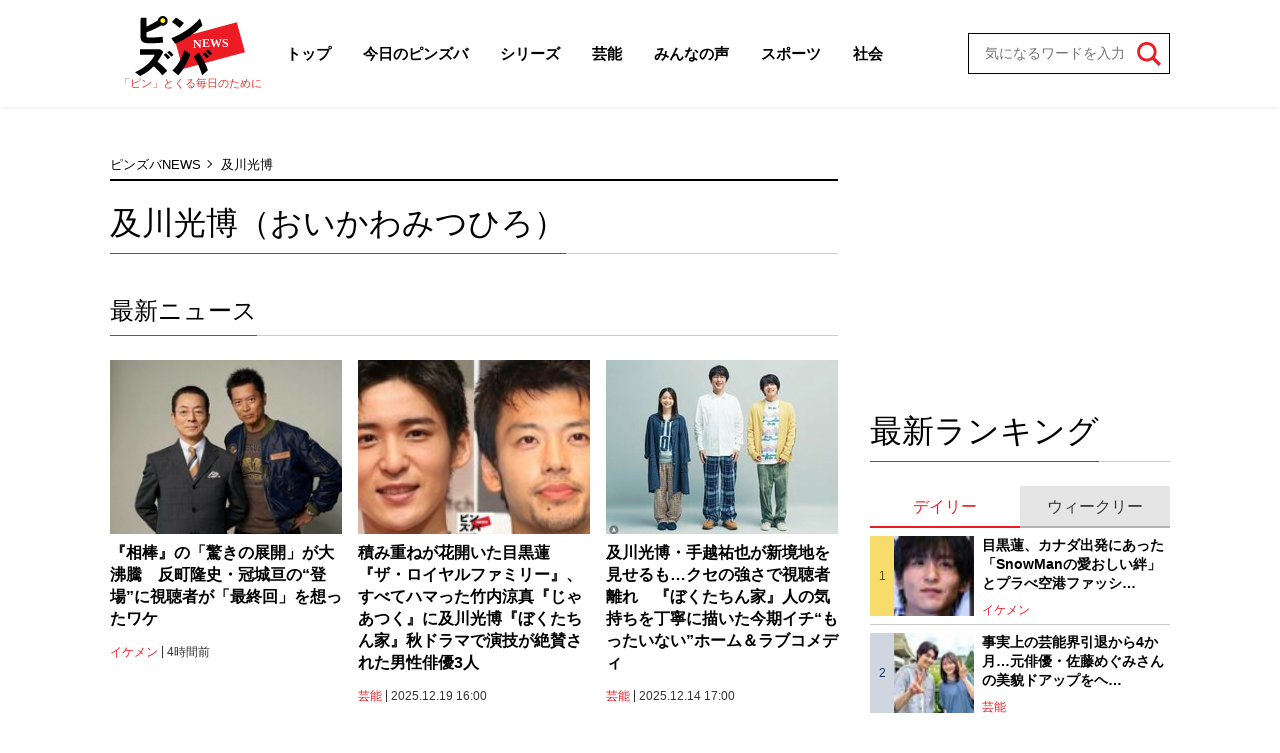

--- FILE ---
content_type: text/html; charset=utf-8
request_url: https://pinzuba.news/list/tag/%E5%8F%8A%E5%B7%9D%E5%85%89%E5%8D%9A
body_size: 10504
content:
<!DOCTYPE html>
<html lang="ja">
<head>
<meta charset="utf-8">
<meta http-equiv="X-UA-Compatible" content="IE=edge">
<title>及川光博｜ピンズバNEWS</title>
<meta name="description" content="及川光博｜「知りたい心」に応えるニュースを配信。オリジナルな切り口でのエンタメ、動画、トレンド情報を鮮やかに、フレッシュに伝えます。">
<meta property="article:publisher" content="">
<meta name="robots" content="max-image-preview:large">
<meta name="theme-color" content="#ED1C24">
<meta name="cXenseParse:ftb-main-genre" content="">
<meta name="cXenseParse:pageclass" content="frontpage">
<meta property="og:locale" content="ja_JP">
<meta property="og:site_name" content="ピンズバNEWS">
<meta property="og:url" content="https://pinzuba.news/list/tag/%E5%8F%8A%E5%B7%9D%E5%85%89%E5%8D%9A">
<meta property="og:type" content="website">
<meta property="og:title" content="及川光博｜ピンズバNEWS">
<meta property="og:image" content="https://pinzuba.news/common/images/icons/ogp-1200x630.png">
<meta property="og:description" content="及川光博｜「知りたい心」に応えるニュースを配信。オリジナルな切り口でのエンタメ、動画、トレンド情報を鮮やかに、フレッシュに伝えます。">
<meta name="twitter:card" content="summary_large_image">
<meta name="twitter:site" content="@pinzubanews">
<meta name="twitter:domain" content="pinzuba.news"><link rel="shortcut icon" type="image/vnd.microsoft.icon" href="https://pinzuba.ismcdn.jp/favicon.ico">
<link rel="apple-touch-icon" href="https://pinzuba.ismcdn.jp/common/images/icons/apple-touch-icon.png">
<link rel="preload" as="image" href="https://pinzuba.ismcdn.jp/common/images/pinzuba-news/logo.svg?rd=202512231228">
<link rel="stylesheet" href="https://pinzuba.ismcdn.jp/resources/pinzuba-news/css/pc/list.css?rd=202512231228">
<link rel="manifest" href="/manifest.json?rd=202512231228">
<link rel="canonical" href="https://pinzuba.news/list/tag/%E5%8F%8A%E5%B7%9D%E5%85%89%E5%8D%9A">
<link rel="preconnect" href="https://pinzuba.ismcdn.jp" crossorigin>
<link rel="preconnect" href="https://code.jquery.com" crossorigin>
<link rel="preconnect" href="https://www.google-analytics.com" crossorigin>
<link rel="preconnect" href="https://www.googletagmanager.com" crossorigin>
<script src="https://pinzuba.ismcdn.jp/common/js/lib/lozad.js?rd=202512231228" defer></script>
<script src="https://pinzuba.ismcdn.jp/common/js/lib/ofi.js?rd=202512231228" defer></script>
<script src="https://pinzuba.ismcdn.jp/resources/pinzuba-news/js/pc/list.js?rd=202512231228" defer></script><script>
dataLayer = [{
  distributor: "MediaWeaver",
  lastPage: "",
  articleID: "",
  pubDate: "",
  media: "ピンズバNEWS",
  mainGenre: "",
  series: "",
  articleType: "一覧"
}];
</script>
<!-- Google Tag Manager -->
<script>(function(w,d,s,l,i){w[l]=w[l]||[];w[l].push({'gtm.start':
new Date().getTime(),event:'gtm.js'});var f=d.getElementsByTagName(s)[0],
j=d.createElement(s),dl=l!='dataLayer'?'&l='+l:'';j.async=true;j.src=
'https://www.googletagmanager.com/gtm.js?id='+i+dl;f.parentNode.insertBefore(j,f);
})(window,document,'script','dataLayer','GTM-MWCZDNP');</script>
<!-- End Google Tag Manager -->
<script async src="//micro.rubiconproject.com/prebid/dynamic/12162.js"></script>
<script async src="https://securepubads.g.doubleclick.net/tag/js/gpt.js"></script>
<script>
  var pbjs = pbjs || {};
  pbjs.que = pbjs.que || [];
  var failSafeTimeout = 5000;
  window.googletag = window.googletag || {cmd: []};
  googletag.cmd.push(function() {
    googletag.defineSlot('/21694577035/pinzuba/pinzuba_pc_1strect', [[1, 1], [300, 250], 'fluid', [300, 600]], 'div-gpt-ad-pinzuba_pc_1strect').addService(googletag.pubads());
googletag.defineSlot('/21694577035/pinzuba/pinzuba_pc_2ndrect', ['fluid', [300, 600], [300, 250], [1, 1]], 'div-gpt-ad-pinzuba_pc_2ndrect').addService(googletag.pubads());
googletag.defineSlot('/21694577035/pinzuba/pinzuba_pc_ydn_rec', [300, 250], 'div-gpt-ad-1705460854069-0').addService(googletag.pubads());

    googletag.pubads().setTargeting("adparam","production");
    googletag.pubads().setTargeting("adsense", "on");
    googletag.pubads().setTargeting("site","pinzuba");
    googletag.pubads().disableInitialLoad();
    googletag.pubads().enableSingleRequest();
    googletag.pubads().collapseEmptyDivs();
    googletag.enableServices();
    pbjs.que.push(function() {
      pbjs.rp.requestBids({
        callback: sendAdServerRequest
      });
    });
  });
</script>
<script>
  pbjs.adserverRequestSent = false;
  var sendAdServerRequest = function() {
    googletag.cmd.push(function() {
      if (pbjs.adserverRequestSent) {
        return;
      }
      pbjs.adserverRequestSent = true;
      googletag.pubads().refresh();
    });
  };

  setTimeout(function() {
    sendAdServerRequest();
  }, failSafeTimeout);
</script>
<script async src="https://pagead2.googlesyndication.com/pagead/js/adsbygoogle.js?client=ca-pub-3622193293525466" crossorigin="anonymous" data-overlays="bottom"></script>
<script type="application/ld+json">
[{"@context":"http://schema.org","@type":"WebSite","name":"ピンズバNEWS","alternateName":"ピンズバNEWS","url":"https://pinzuba.news","sameAs":["https://twitter.com/pinzubanews"],"potentialAction":{"@type":"SearchAction","target":"https://pinzuba.news/list/search?fulltext={fulltext}","query-input":"required name=fulltext"}},{"@context":"http://schema.org","@type":"SiteNavigationElement","url":["/"]},{"@context":"http://schema.org","@type":"BreadcrumbList","itemListElement":[{"@type":"ListItem","position":1,"item":{"@id":"https://pinzuba.news","name":"ピンズバNEWS"}},{"@type":"ListItem","position":2,"item":{"@id":"https://pinzuba.news/list/tag/%E5%8F%8A%E5%B7%9D%E5%85%89%E5%8D%9A","name":"及川光博"}}]}]
</script>
</head>
<body>
<!-- Google Tag Manager (noscript) -->
<noscript><iframe src="https://www.googletagmanager.com/ns.html?id=GTM-MWCZDNP"
height="0" width="0" style="display:none;visibility:hidden"></iframe></noscript>
<!-- End Google Tag Manager (noscript) --><div class="l-wrap">
<header class="g-header">
  <div class="l-inner l-lg-flex l-lg-items-center l-lg-justify-between">
    <div class="g-header-logo">
      <a href="/" class="g-header-logo__link">
        <img src="https://pinzuba.ismcdn.jp/common/images/pinzuba-news/logo.svg" width="110" height="60" class="" alt="ピンズバNEWS">
      </a>
      <span class="g-header-logo__catch">「ピン」とくる毎日のために</span>
    </div>
    <nav class="g-header-menu-wrap">
      <ol class="g-header-menu l-lg-flex l-lg-items-center">
        <li class="g-header-menu__item">
          <a class="g-header-menu__link" href="/">トップ</a>
        </li>
        <li class="g-header-menu__item">
          <a class="g-header-menu__link" href="/list/genre/todayspinzuba">今日のピンズバ</a>
        </li>
        <li class="g-header-menu__item">
          <a class="g-header-menu__link" href="/list/category/serial">シリーズ</a>
        </li>
        <li class="g-header-menu__item">
          <a class="g-header-menu__link" href="/list/genre/showbiz">芸能</a>
          <ol class="g-header-sub-menu">
              <li class="g-header-sub-menu__item"><a class="g-header-sub-menu__link" href="/list/genre/showbiz/%E5%A5%B3%E5%AD%90%E3%82%A2%E3%83%8A">女子アナ</a></li>
              <li class="g-header-sub-menu__item"><a class="g-header-sub-menu__link" href="/list/genre/showbiz/%E3%83%86%E3%83%AC%E3%83%93%EF%BC%86%E3%83%A9%E3%82%B8%E3%82%AA">テレビ＆ラジオ</a></li>
              <li class="g-header-sub-menu__item"><a class="g-header-sub-menu__link" href="/list/genre/showbiz/%E3%83%86%E3%83%AC%E3%83%93%E3%83%89%E3%83%A9%E3%83%9E">テレビドラマ</a></li>
              <li class="g-header-sub-menu__item"><a class="g-header-sub-menu__link" href="/list/genre/showbiz/%E3%81%8A%E7%AC%91%E3%81%84">お笑い</a></li>
              <li class="g-header-sub-menu__item"><a class="g-header-sub-menu__link" href="/list/genre/showbiz/%E5%A5%B3%E5%84%AA">女優</a></li>
              <li class="g-header-sub-menu__item"><a class="g-header-sub-menu__link" href="/list/genre/showbiz/%E5%A5%B3%E6%80%A7%E3%82%A2%E3%82%A4%E3%83%89%E3%83%AB">女性アイドル</a></li>
              <li class="g-header-sub-menu__item"><a class="g-header-sub-menu__link" href="/list/genre/showbiz/%E3%82%A2%E3%83%BC%E3%83%86%E3%82%A3%E3%82%B9%E3%83%88">アーティスト</a></li>
              <li class="g-header-sub-menu__item"><a class="g-header-sub-menu__link" href="/list/genre/showbiz/%E3%82%A8%E3%83%B3%E3%82%BF%E3%83%A1">エンタメ</a></li>
              <li class="g-header-sub-menu__item"><a class="g-header-sub-menu__link" href="/list/genre/showbiz/%E9%9F%93%E6%B5%81%E3%83%BBK-POP">韓流・K-POP</a></li>
          </ol>
        </li>
        <li class="g-header-menu__item">
          <a class="g-header-menu__link" href="/list/genre/questionnaire">みんなの声</a>
        </li>
        <li class="g-header-menu__item">
          <a class="g-header-menu__link" href="/list/genre/sports">スポーツ</a>
          <ol class="g-header-sub-menu">
            <li class="g-header-sub-menu__item"><a class="g-header-sub-menu__link" href="/list/genre/sports/%E9%87%8E%E7%90%83">野球</a></li>
            <li class="g-header-sub-menu__item"><a class="g-header-sub-menu__link" href="/list/genre/sports/%E3%83%95%E3%82%A3%E3%82%AE%E3%83%A5%E3%82%A2%E3%82%B9%E3%82%B1%E3%83%BC%E3%83%88">フィギュアスケート</a></li>
            <li class="g-header-sub-menu__item"><a class="g-header-sub-menu__link" href="/list/genre/sports/%E7%9B%B8%E6%92%B2">相撲</a></li>
            <li class="g-header-sub-menu__item"><a class="g-header-sub-menu__link" href="/list/genre/sports/%E3%82%B5%E3%83%83%E3%82%AB%E3%83%BC">サッカー</a></li>
            <li class="g-header-sub-menu__item"><a class="g-header-sub-menu__link" href="/list/genre/sports/%E3%81%9D%E3%81%AE%E4%BB%96%E3%82%B9%E3%83%9D%E3%83%BC%E3%83%84">その他スポーツ</a></li>
          </ol>
        </li>
        <li class="g-header-menu__item">
          <a class="g-header-menu__link" href="/list/genre/society">社会</a>
          <ol class="g-header-sub-menu">
            <li class="g-header-sub-menu__item"><a class="g-header-sub-menu__link" href="/list/genre/society/%E6%94%BF%E6%B2%BB%E3%83%BB%E7%B5%8C%E6%B8%88">政治・経済</a></li>
            <li class="g-header-sub-menu__item"><a class="g-header-sub-menu__link" href="/list/genre/society/%E4%BA%8B%E4%BB%B6">事件</a></li>
            <li class="g-header-sub-menu__item"><a class="g-header-sub-menu__link" href="/list/genre/society/%E5%9B%BD%E9%9A%9B%E3%83%BB%E5%A4%96%E4%BA%A4">国際・外交</a></li>
          </ol>
        </li>
      </ol>
    </nav>
    <div class="g-header-search">
      <form class="g-header-search__form" action="/list/search" method="get">
        <input type="search" name="fulltext" required="" placeholder="気になるワードを入力">
        <button type="submit"></button>
      </form>
    </div>
  </div>
</header>  <div class="l-container">
    <main class="l-main">
<div class="m-breadcrumb">
  <ul class="m-breadcrumb__list">
    <li class="m-breadcrumb__item">
      <a href="/" class="m-breadcrumb__link">ピンズバNEWS</a>
    </li>
    <li class="m-breadcrumb__item">
      <span class="m-breadcrumb__current">及川光博</span>
    </li>
  </ul>
</div>
      <section class="l-block l-sm-mb-10 l-sm-px-3">
  <div class="c-headline">
  <h1 class="c-headline__txt --ta-center ">及川光博（おいかわみつひろ）</h1>
  
</div>

  <section class="l-lg-mt-10">
    <div class="c-headline">
  <h2 class="c-headline__txt --ta-center u-lg-fs-24">最新ニュース</h2>
  
</div>

    <div class="m-article-list">
      <article class="m-article-list-item --col3">
  <a href="/articles/-/13932" class="m-article-list-item__figure">
    <img src="[data-uri]" data-src="https://pinzuba.ismcdn.jp/mwimgs/9/2/232w/img_92f70cf9aab72ccfe441bae685427ec7211673.jpg" data-srcset="https://pinzuba.ismcdn.jp/mwimgs/9/2/232w/img_92f70cf9aab72ccfe441bae685427ec7211673.jpg 1x,https://pinzuba.ismcdn.jp/mwimgs/9/2/464w/img_92f70cf9aab72ccfe441bae685427ec7211673.jpg 2x" width="232" height="162" class=" lazy" alt="『相棒』の「驚きの展開」が大沸騰　反町隆史・冠城亘の“登場”に視聴者が「最終回」を想ったワケ">
  </a>
  <div class="m-article-list-item__body">
    <a href="/articles/-/13932" class="m-article-list-item__ttl">『相棒』の「驚きの展開」が大沸騰　反町隆史・冠城亘の“登場”に視聴者が「最終回」を想ったワケ</a>
    <div class="c-article-info l-lg-mt-4">
  <div class="c-article-info__inner">
  <a href="/list/genre/handsome" class="c-article-info__item --genre">イケメン</a>
  <div class="c-article-info__item"><time class="date" datetime="2026-01-22T11:34">4時間前</time></div>
  </div>
  
</div>

  </div>
</article>

      <article class="m-article-list-item --col3">
  <a href="/articles/-/13515" class="m-article-list-item__figure">
    <img src="[data-uri]" data-src="https://pinzuba.ismcdn.jp/mwimgs/b/8/232w/img_b839b69ae88dec645a953687d71869c3190036.jpg" data-srcset="https://pinzuba.ismcdn.jp/mwimgs/b/8/232w/img_b839b69ae88dec645a953687d71869c3190036.jpg 1x,https://pinzuba.ismcdn.jp/mwimgs/b/8/464w/img_b839b69ae88dec645a953687d71869c3190036.jpg 2x" width="232" height="130" class=" lazy" alt="積み重ねが花開いた目黒蓮『ザ・ロイヤルファミリー』、すべてハマった竹内涼真『じゃあつく』に及川光博『ぼくたちん家』秋ドラマで演技が絶賛された男性俳優3人">
  </a>
  <div class="m-article-list-item__body">
    <a href="/articles/-/13515" class="m-article-list-item__ttl">積み重ねが花開いた目黒蓮『ザ・ロイヤルファミリー』、すべてハマった竹内涼真『じゃあつく』に及川光博『ぼくたちん家』秋ドラマで演技が絶賛された男性俳優3人</a>
    <div class="c-article-info l-lg-mt-4">
  <div class="c-article-info__inner">
  <a href="/list/genre/showbiz" class="c-article-info__item --genre">芸能</a>
  <div class="c-article-info__item"><time class="date" datetime="2025-12-19T16:00">2025.12.19 16:00</time></div>
  </div>
  
</div>

  </div>
</article>

      <article class="m-article-list-item --col3">
  <a href="/articles/-/13432" class="m-article-list-item__figure">
    <img src="[data-uri]" data-src="https://pinzuba.ismcdn.jp/mwimgs/5/0/232w/img_50737b2c74ef26ed78b599add20fc65c92586.jpg" data-srcset="https://pinzuba.ismcdn.jp/mwimgs/5/0/232w/img_50737b2c74ef26ed78b599add20fc65c92586.jpg 1x,https://pinzuba.ismcdn.jp/mwimgs/5/0/464w/img_50737b2c74ef26ed78b599add20fc65c92586.jpg 2x" width="232" height="180" class=" lazy" alt="及川光博・手越祐也が新境地を見せるも…クセの強さで視聴者離れ　『ぼくたちん家』人の気持ちを丁寧に描いた今期イチ“もったいない”ホーム＆ラブコメディ">
  </a>
  <div class="m-article-list-item__body">
    <a href="/articles/-/13432" class="m-article-list-item__ttl">及川光博・手越祐也が新境地を見せるも…クセの強さで視聴者離れ　『ぼくたちん家』人の気持ちを丁寧に描いた今期イチ“もったいない”ホーム＆ラブコメディ</a>
    <div class="c-article-info l-lg-mt-4">
  <div class="c-article-info__inner">
  <a href="/list/genre/showbiz" class="c-article-info__item --genre">芸能</a>
  <div class="c-article-info__item"><time class="date" datetime="2025-12-14T17:00">2025.12.14 17:00</time></div>
  </div>
  
</div>

  </div>
</article>

      <article class="m-article-list-item --col3">
  <a href="/articles/-/13103" class="m-article-list-item__figure">
    <img src="[data-uri]" data-src="https://pinzuba.ismcdn.jp/mwimgs/5/4/232w/img_542f8124b98665dbce18d09a4c24245c185332.jpg" data-srcset="https://pinzuba.ismcdn.jp/mwimgs/5/4/232w/img_542f8124b98665dbce18d09a4c24245c185332.jpg 1x,https://pinzuba.ismcdn.jp/mwimgs/5/4/464w/img_542f8124b98665dbce18d09a4c24245c185332.jpg 2x" width="232" height="174" class=" lazy" alt="「期待外れだった秋ドラマ」ランキング、大泉洋『ちょっとだけエスパー』より「テンポも展開も微妙」なのは【第4位以下】">
  </a>
  <div class="m-article-list-item__body">
    <a href="/articles/-/13103" class="m-article-list-item__ttl">「期待外れだった秋ドラマ」ランキング、大泉洋『ちょっとだけエスパー』より「テンポも展開も微妙」なのは【第4位以下】</a>
    <div class="c-article-info l-lg-mt-4">
  <div class="c-article-info__inner">
  <a href="/list/genre/handsome" class="c-article-info__item --genre">イケメン</a>
  <div class="c-article-info__item"><time class="date" datetime="2025-11-25T12:00">2025.11.25 12:00</time></div>
  </div>
  
</div>

  </div>
</article>

      <article class="m-article-list-item --col3">
  <a href="/articles/-/12907" class="m-article-list-item__figure">
    <img src="[data-uri]" data-src="https://pinzuba.ismcdn.jp/mwimgs/2/c/232w/img_2c1c64c7f88d7c6ee675c91c708e4f45202788.jpg" data-srcset="https://pinzuba.ismcdn.jp/mwimgs/2/c/232w/img_2c1c64c7f88d7c6ee675c91c708e4f45202788.jpg 1x,https://pinzuba.ismcdn.jp/mwimgs/2/c/464w/img_2c1c64c7f88d7c6ee675c91c708e4f45202788.jpg 2x" width="232" height="173" class=" lazy" alt="及川光博『ぼくたちん家』は“今期イチ見ないともったいないドラマ”　若干15歳・白鳥玉季の天才的演技と神脚本が織りなす愛に溢れた世界">
  </a>
  <div class="m-article-list-item__body">
    <a href="/articles/-/12907" class="m-article-list-item__ttl">及川光博『ぼくたちん家』は“今期イチ見ないともったいないドラマ”　若干15歳・白鳥玉季の天才的演技と神脚本が織りなす愛に溢れた世界</a>
    <div class="c-article-info l-lg-mt-4">
  <div class="c-article-info__inner">
  <a href="/list/genre/showbiz" class="c-article-info__item --genre">芸能</a>
  <div class="c-article-info__item"><time class="date" datetime="2025-11-09T16:30">2025.11.09 16:30</time></div>
  </div>
  
</div>

  </div>
</article>

      <article class="m-article-list-item --col3">
  <a href="/articles/-/12737" class="m-article-list-item__figure">
    <img src="[data-uri]" data-src="https://pinzuba.ismcdn.jp/mwimgs/7/2/232w/img_726d7db7f2eaf37642475662ba32f406283381.jpg" data-srcset="https://pinzuba.ismcdn.jp/mwimgs/7/2/232w/img_726d7db7f2eaf37642475662ba32f406283381.jpg 1x,https://pinzuba.ismcdn.jp/mwimgs/7/2/464w/img_726d7db7f2eaf37642475662ba32f406283381.jpg 2x" width="232" height="177" class=" lazy" alt="手越祐也の抜擢は大成功 『ぼくたちん家』新境地の及川光晴と天才・白鳥玉季を支えるチャラ封印の絶妙演技…じわじわくる奇妙なホーム＆ラブコメディ">
  </a>
  <div class="m-article-list-item__body">
    <a href="/articles/-/12737" class="m-article-list-item__ttl">手越祐也の抜擢は大成功 『ぼくたちん家』新境地の及川光晴と天才・白鳥玉季を支えるチャラ封印の絶妙演技…じわじわくる奇妙なホーム＆ラブコメディ</a>
    <div class="c-article-info l-lg-mt-4">
  <div class="c-article-info__inner">
  <a href="/list/genre/showbiz" class="c-article-info__item --genre">芸能</a>
  <div class="c-article-info__item"><time class="date" datetime="2025-10-26T16:30">2025.10.26 16:30</time></div>
  </div>
  
</div>

  </div>
</article>

      <article class="m-article-list-item --col3">
  <a href="/articles/-/12547" class="m-article-list-item__figure">
    <img src="[data-uri]" data-src="https://pinzuba.ismcdn.jp/mwimgs/7/2/232w/img_726d7db7f2eaf37642475662ba32f406283381.jpg" data-srcset="https://pinzuba.ismcdn.jp/mwimgs/7/2/232w/img_726d7db7f2eaf37642475662ba32f406283381.jpg 1x,https://pinzuba.ismcdn.jp/mwimgs/7/2/464w/img_726d7db7f2eaf37642475662ba32f406283381.jpg 2x" width="232" height="177" class=" lazy" alt="「イケメンはどこの誰!?」手越祐也、激変の黒髪新ドラマビジュが大沸騰　日テレジャックの“今秋の主役感”">
  </a>
  <div class="m-article-list-item__body">
    <a href="/articles/-/12547" class="m-article-list-item__ttl">「イケメンはどこの誰!?」手越祐也、激変の黒髪新ドラマビジュが大沸騰　日テレジャックの“今秋の主役感”</a>
    <div class="c-article-info l-lg-mt-4">
  <div class="c-article-info__inner">
  <a href="/list/genre/showbiz" class="c-article-info__item --genre">芸能</a>
  <div class="c-article-info__item"><time class="date" datetime="2025-10-09T11:36">2025.10.09 11:36</time></div>
  </div>
  
</div>

  </div>
</article>

      <article class="m-article-list-item --col3">
  <a href="/articles/-/12487" class="m-article-list-item__figure">
    <img src="[data-uri]" data-src="https://pinzuba.ismcdn.jp/mwimgs/d/3/232w/img_d3609712e4eb786b29999eea4115586a2472741.jpg" data-srcset="https://pinzuba.ismcdn.jp/mwimgs/d/3/232w/img_d3609712e4eb786b29999eea4115586a2472741.jpg 1x,https://pinzuba.ismcdn.jp/mwimgs/d/3/464w/img_d3609712e4eb786b29999eea4115586a2472741.jpg 2x" width="232" height="174" class=" lazy" alt="手越祐也、日テレ猛プッシュで二宮和也とも共演へ “ジャニーズ界の失敗王子”イジり…ニノテゴ化学反応への期待">
  </a>
  <div class="m-article-list-item__body">
    <a href="/articles/-/12487" class="m-article-list-item__ttl">手越祐也、日テレ猛プッシュで二宮和也とも共演へ “ジャニーズ界の失敗王子”イジり…ニノテゴ化学反応への期待</a>
    <div class="c-article-info l-lg-mt-4">
  <div class="c-article-info__inner">
  <a href="/list/genre/handsome" class="c-article-info__item --genre">イケメン</a>
  <div class="c-article-info__item"><time class="date" datetime="2025-10-06T11:50">2025.10.06 11:50</time></div>
  </div>
  
</div>

  </div>
</article>

      <article class="m-article-list-item --col3">
  <a href="/articles/-/12265" class="m-article-list-item__figure">
    <img src="[data-uri]" data-src="https://pinzuba.ismcdn.jp/mwimgs/7/2/232w/img_726d7db7f2eaf37642475662ba32f406283381.jpg" data-srcset="https://pinzuba.ismcdn.jp/mwimgs/7/2/232w/img_726d7db7f2eaf37642475662ba32f406283381.jpg 1x,https://pinzuba.ismcdn.jp/mwimgs/7/2/464w/img_726d7db7f2eaf37642475662ba32f406283381.jpg 2x" width="232" height="177" class=" lazy" alt="手越祐也「令和の視聴率男」が『世界陸上』の裏で叩き出した凄い数字　『ラヴィット』にも参戦…争奪戦か">
  </a>
  <div class="m-article-list-item__body">
    <a href="/articles/-/12265" class="m-article-list-item__ttl">手越祐也「令和の視聴率男」が『世界陸上』の裏で叩き出した凄い数字　『ラヴィット』にも参戦…争奪戦か</a>
    <div class="c-article-info l-lg-mt-4">
  <div class="c-article-info__inner">
  <a href="/list/genre/showbiz" class="c-article-info__item --genre">芸能</a>
  <div class="c-article-info__item"><time class="date" datetime="2025-09-18T06:57">2025.09.18 06:57</time></div>
  </div>
  
</div>

  </div>
</article>

      <article class="m-article-list-item --col3">
  <a href="/articles/-/12152" class="m-article-list-item__figure">
    <img src="[data-uri]" data-src="https://pinzuba.ismcdn.jp/mwimgs/7/2/232w/img_726d7db7f2eaf37642475662ba32f406283381.jpg" data-srcset="https://pinzuba.ismcdn.jp/mwimgs/7/2/232w/img_726d7db7f2eaf37642475662ba32f406283381.jpg 1x,https://pinzuba.ismcdn.jp/mwimgs/7/2/464w/img_726d7db7f2eaf37642475662ba32f406283381.jpg 2x" width="232" height="177" class=" lazy" alt="「こんな感じだった？」手越祐也、最新TVのルックスに心配の声も　連ドラ・イッテQ・ライブ…馬車馬多忙の日々">
  </a>
  <div class="m-article-list-item__body">
    <a href="/articles/-/12152" class="m-article-list-item__ttl">「こんな感じだった？」手越祐也、最新TVのルックスに心配の声も　連ドラ・イッテQ・ライブ…馬車馬多忙の日々</a>
    <div class="c-article-info l-lg-mt-4">
  <div class="c-article-info__inner">
  <a href="/list/genre/handsome" class="c-article-info__item --genre">イケメン</a>
  <div class="c-article-info__item"><time class="date" datetime="2025-09-09T11:31">2025.09.09 11:31</time></div>
  </div>
  
</div>

  </div>
</article>

      <article class="m-article-list-item --col3">
  <a href="/articles/-/11886" class="m-article-list-item__figure">
    <img src="[data-uri]" data-src="https://pinzuba.ismcdn.jp/mwimgs/a/b/232w/img_abe65d8b92cbbc8097333fa78bc0c16b483312.jpg" data-srcset="https://pinzuba.ismcdn.jp/mwimgs/a/b/232w/img_abe65d8b92cbbc8097333fa78bc0c16b483312.jpg 1x,https://pinzuba.ismcdn.jp/mwimgs/a/b/464w/img_abe65d8b92cbbc8097333fa78bc0c16b483312.jpg 2x" width="232" height="154" class=" lazy" alt="「俳優・音楽の“二刀流”で活躍芸能人」ランキング、菅田将暉を抑えた“朝ドラ好演”ボーカル【トップ3】">
  </a>
  <div class="m-article-list-item__body">
    <a href="/articles/-/11886" class="m-article-list-item__ttl">「俳優・音楽の“二刀流”で活躍芸能人」ランキング、菅田将暉を抑えた“朝ドラ好演”ボーカル【トップ3】</a>
    <div class="c-article-info l-lg-mt-4">
  <div class="c-article-info__inner">
  <a href="/list/genre/handsome" class="c-article-info__item --genre">イケメン</a>
  <div class="c-article-info__item"><time class="date" datetime="2025-08-19T08:30">2025.08.19 08:30</time></div>
  </div>
  
</div>

  </div>
</article>

      <article class="m-article-list-item --col3">
  <a href="/articles/-/11885" class="m-article-list-item__figure">
    <img src="[data-uri]" data-src="https://pinzuba.ismcdn.jp/mwimgs/7/2/232w/img_726d7db7f2eaf37642475662ba32f406283381.jpg" data-srcset="https://pinzuba.ismcdn.jp/mwimgs/7/2/232w/img_726d7db7f2eaf37642475662ba32f406283381.jpg 1x,https://pinzuba.ismcdn.jp/mwimgs/7/2/464w/img_726d7db7f2eaf37642475662ba32f406283381.jpg 2x" width="232" height="177" class=" lazy" alt="手越祐也が今秋の日テレ日曜日の命運を握る…視聴率キングが「及川光博ドラマ」＆『イッテQ』牽引か">
  </a>
  <div class="m-article-list-item__body">
    <a href="/articles/-/11885" class="m-article-list-item__ttl">手越祐也が今秋の日テレ日曜日の命運を握る…視聴率キングが「及川光博ドラマ」＆『イッテQ』牽引か</a>
    <div class="c-article-info l-lg-mt-4">
  <div class="c-article-info__inner">
  <a href="/list/genre/handsome" class="c-article-info__item --genre">イケメン</a>
  <div class="c-article-info__item"><time class="date" datetime="2025-08-16T11:00">2025.08.16 11:00</time></div>
  </div>
  
</div>

  </div>
</article>

    </div>
<ol class="m-pagination">
  <li class="m-pagination__item is-active"><a href="/list/tag/%E5%8F%8A%E5%B7%9D%E5%85%89%E5%8D%9A" class="m-pagination__link">1</a></li>
      <li class="m-pagination__item"><a href="/list/tag/%E5%8F%8A%E5%B7%9D%E5%85%89%E5%8D%9A?page=2" class="m-pagination__link">2</a></li>
  <li class="m-pagination__item"><a href="/list/tag/%E5%8F%8A%E5%B7%9D%E5%85%89%E5%8D%9A?page=3" class="m-pagination__link">3</a></li>
  <li class="m-pagination__item --next">
    <a href="/list/tag/%E5%8F%8A%E5%B7%9D%E5%85%89%E5%8D%9A?page=2" class="m-pagination__link">
      <img src="[data-uri]" data-src="https://pinzuba.ismcdn.jp/common/images/pinzuba-news/icon_arrow.svg" width="10" height="10" class=" lazy" alt="及川光博の2ページへ">
    </a>
  </li>
</ol>
  </section>
</section>


    </main>
    <aside class="l-sub">
<div class="m-ad">
<!-- /21694577035/pinzuba/pinzuba_pc_1strect -->
<div id='div-gpt-ad-pinzuba_pc_1strect' style='min-width: 300px; min-height: 250px;'>
  <script>
    googletag.cmd.push(function() { googletag.display('div-gpt-ad-pinzuba_pc_1strect'); });
  </script>
</div>
</div>
<div class="l-sub-block">
  <div class="sub-ranking l-lg-mb-10 l-sm-mb-10 l-sm-px-3">
    <div class="c-headline">
  <h2 class="c-headline__txt --ta-center ">最新ランキング</h2>
  
</div>

    <div class="sub-ranking-btn-wrap">
      <input class="sub-ranking-btn__input" type="radio" name="ranking" id="ranking1" checked="">
      <input class="sub-ranking-btn__input" type="radio" name="ranking" id="ranking2">
      <div class="sub-ranking-btn">
        <div class="sub-ranking-btn__item"><label for="ranking1" class="sub-ranking-btn__label">デイリー</label></div>
        <div class="sub-ranking-btn__item"><label for="ranking2" class="sub-ranking-btn__label">ウィークリー</label></div>
      </div>
      <div class="sub-ranking-list-wrap">
        <div class="sub-ranking-list --daily">
          <article class="sub-ranking-list-item">
            <a href="/articles/-/13919" class="sub-ranking-list-item__figure">
              <img src="[data-uri]" data-src="https://pinzuba.ismcdn.jp/mwimgs/f/9/80w/img_f90dbce4a31e55503d8f3acc4e412649199996.jpg" data-srcset="https://pinzuba.ismcdn.jp/mwimgs/f/9/80w/img_f90dbce4a31e55503d8f3acc4e412649199996.jpg 1x,https://pinzuba.ismcdn.jp/mwimgs/f/9/160w/img_f90dbce4a31e55503d8f3acc4e412649199996.jpg 2x" width="80" height="44" class=" lazy" alt="目黒蓮、カナダ出発にあった「SnowManの愛おしい絆」とプラべ空港ファッションでも見せた「プロフェッショナル」">
            </a>
            <div class="sub-ranking-list-item__body">
              <a href="/articles/-/13919" class="sub-ranking-list-item__ttl">目黒蓮、カナダ出発にあった「SnowManの愛おしい絆」とプラべ空港ファッシ…</a>
              <div class="c-article-info ">
  <div class="c-article-info__inner">
  <a href="/list/genre/handsome" class="c-article-info__item --genre">イケメン</a>
  
  </div>
  
</div>

            </div>
          </article>
          <article class="sub-ranking-list-item">
            <a href="/articles/-/13908" class="sub-ranking-list-item__figure">
              <img src="[data-uri]" data-src="https://pinzuba.ismcdn.jp/mwimgs/7/b/80w/img_7ba26a9f9457439a491e2fa7aef88cb2226764.jpg" data-srcset="https://pinzuba.ismcdn.jp/mwimgs/7/b/80w/img_7ba26a9f9457439a491e2fa7aef88cb2226764.jpg 1x,https://pinzuba.ismcdn.jp/mwimgs/7/b/160w/img_7ba26a9f9457439a491e2fa7aef88cb2226764.jpg 2x" width="80" height="60" class=" lazy" alt="事実上の芸能界引退から4か月…元俳優・佐藤めぐみさんの美貌ドアップをヘアメイク担当が公開→即削除">
            </a>
            <div class="sub-ranking-list-item__body">
              <a href="/articles/-/13908" class="sub-ranking-list-item__ttl">事実上の芸能界引退から4か月…元俳優・佐藤めぐみさんの美貌ドアップをヘ…</a>
              <div class="c-article-info ">
  <div class="c-article-info__inner">
  <a href="/list/genre/showbiz" class="c-article-info__item --genre">芸能</a>
  
  </div>
  
</div>

            </div>
          </article>
          <article class="sub-ranking-list-item">
            <a href="/articles/-/13912" class="sub-ranking-list-item__figure">
              <img src="[data-uri]" data-src="https://pinzuba.ismcdn.jp/mwimgs/1/9/80w/img_19bbc73b8f0930af4837fd5251dbeaa4161172.jpg" data-srcset="https://pinzuba.ismcdn.jp/mwimgs/1/9/80w/img_19bbc73b8f0930af4837fd5251dbeaa4161172.jpg 1x,https://pinzuba.ismcdn.jp/mwimgs/1/9/160w/img_19bbc73b8f0930af4837fd5251dbeaa4161172.jpg 2x" width="80" height="44" class=" lazy" alt="“年末ホッソリ”の浜辺美波、最新TV復活美貌に「レベルちゃう可愛さ」絶賛続々　食あたり原因は“長時間放置の海老天”">
            </a>
            <div class="sub-ranking-list-item__body">
              <a href="/articles/-/13912" class="sub-ranking-list-item__ttl">“年末ホッソリ”の浜辺美波、最新TV復活美貌に「レベルちゃう可愛さ」絶賛…</a>
              <div class="c-article-info ">
  <div class="c-article-info__inner">
  <a href="/list/genre/showbiz" class="c-article-info__item --genre">芸能</a>
  
  </div>
  
</div>

            </div>
          </article>
          <article class="sub-ranking-list-item">
            <a href="/articles/-/13930" class="sub-ranking-list-item__figure">
              <img src="[data-uri]" data-src="https://pinzuba.ismcdn.jp/mwimgs/6/4/80w/img_64374caa578e0a69aee0600ae26919e6345908.jpg" data-srcset="https://pinzuba.ismcdn.jp/mwimgs/6/4/80w/img_64374caa578e0a69aee0600ae26919e6345908.jpg 1x,https://pinzuba.ismcdn.jp/mwimgs/6/4/160w/img_64374caa578e0a69aee0600ae26919e6345908.jpg 2x" width="80" height="63" class=" lazy" alt="「すごい才能と努力」Number_i岸優太、裸足＆パーカー姿の“エモすぎ”ギター演奏が大反響「上手すぎない？」">
            </a>
            <div class="sub-ranking-list-item__body">
              <a href="/articles/-/13930" class="sub-ranking-list-item__ttl">「すごい才能と努力」Number_i岸優太、裸足＆パーカー姿の“エモすぎ”ギタ…</a>
              <div class="c-article-info ">
  <div class="c-article-info__inner">
  <a href="/list/genre/showbiz" class="c-article-info__item --genre">芸能</a>
  
  </div>
  
</div>

            </div>
          </article>
          <article class="sub-ranking-list-item">
            <a href="/articles/-/13910" class="sub-ranking-list-item__figure">
              <img src="[data-uri]" data-src="https://pinzuba.ismcdn.jp/mwimgs/7/c/80w/img_7c9834ac29b6c61268e87262e8a14e0b567300.jpg" data-srcset="https://pinzuba.ismcdn.jp/mwimgs/7/c/80w/img_7c9834ac29b6c61268e87262e8a14e0b567300.jpg 1x,https://pinzuba.ismcdn.jp/mwimgs/7/c/160w/img_7c9834ac29b6c61268e87262e8a14e0b567300.jpg 2x" width="80" height="44" class=" lazy" alt="「よう見たらシミやんけ」神田沙也加さんの元夫・村田充、“老いを実感”の無防備な風呂上がり姿に共感続々">
            </a>
            <div class="sub-ranking-list-item__body">
              <a href="/articles/-/13910" class="sub-ranking-list-item__ttl">「よう見たらシミやんけ」神田沙也加さんの元夫・村田充、“老いを実感”の…</a>
              <div class="c-article-info ">
  <div class="c-article-info__inner">
  <a href="/list/genre/handsome" class="c-article-info__item --genre">イケメン</a>
  
  </div>
  
</div>

            </div>
          </article>
          <article class="sub-ranking-list-item">
            <a href="/articles/-/13901" class="sub-ranking-list-item__figure">
              <img src="[data-uri]" data-src="https://pinzuba.ismcdn.jp/mwimgs/a/f/80w/img_afe8d48a058a8e9c0b4a2ca5c78ede6b363631.jpg" data-srcset="https://pinzuba.ismcdn.jp/mwimgs/a/f/80w/img_afe8d48a058a8e9c0b4a2ca5c78ede6b363631.jpg 1x,https://pinzuba.ismcdn.jp/mwimgs/a/f/160w/img_afe8d48a058a8e9c0b4a2ca5c78ede6b363631.jpg 2x" width="80" height="44" class=" lazy" alt="米倉涼子、薬物疑惑書類送検で元キー局P「テレビに出られなくなるのは確実」 「数年はかかる」復帰ルート">
            </a>
            <div class="sub-ranking-list-item__body">
              <a href="/articles/-/13901" class="sub-ranking-list-item__ttl">米倉涼子、薬物疑惑書類送検で元キー局P「テレビに出られなくなるのは確実」…</a>
              <div class="c-article-info ">
  <div class="c-article-info__inner">
  <a href="/list/genre/showbiz" class="c-article-info__item --genre">芸能</a>
  
  </div>
  
</div>

            </div>
          </article>
          <article class="sub-ranking-list-item">
            <a href="/articles/-/13906" class="sub-ranking-list-item__figure">
              <img src="[data-uri]" data-src="https://pinzuba.ismcdn.jp/mwimgs/b/5/80w/img_b54691b3acc6f89726e9c5e588f0edbf282084.jpg" data-srcset="https://pinzuba.ismcdn.jp/mwimgs/b/5/80w/img_b54691b3acc6f89726e9c5e588f0edbf282084.jpg 1x,https://pinzuba.ismcdn.jp/mwimgs/b/5/160w/img_b54691b3acc6f89726e9c5e588f0edbf282084.jpg 2x" width="80" height="99" class=" lazy" alt="「面影が全くない」整形公表の人気YouTuberの“激変”近影にネット動揺…1年前には目頭切開の修正手術を報告">
            </a>
            <div class="sub-ranking-list-item__body">
              <a href="/articles/-/13906" class="sub-ranking-list-item__ttl">「面影が全くない」整形公表の人気YouTuberの“激変”近影にネット動揺…1…</a>
              <div class="c-article-info ">
  <div class="c-article-info__inner">
  <a href="/list/genre/showbiz" class="c-article-info__item --genre">芸能</a>
  
  </div>
  
</div>

            </div>
          </article>
          <article class="sub-ranking-list-item">
            <a href="/articles/-/13892" class="sub-ranking-list-item__figure">
              <img src="[data-uri]" data-src="https://pinzuba.ismcdn.jp/mwimgs/2/9/80w/img_29fff9e03c15742d4ed88615fc78a1d4198727.jpg" data-srcset="https://pinzuba.ismcdn.jp/mwimgs/2/9/80w/img_29fff9e03c15742d4ed88615fc78a1d4198727.jpg 1x,https://pinzuba.ismcdn.jp/mwimgs/2/9/160w/img_29fff9e03c15742d4ed88615fc78a1d4198727.jpg 2x" width="80" height="44" class=" lazy" alt="人気覆面レスラー、マスクを脱いだ“ほぼ素顔”公開に驚きの声…女子力満点の“清楚系コーデ”に反響">
            </a>
            <div class="sub-ranking-list-item__body">
              <a href="/articles/-/13892" class="sub-ranking-list-item__ttl">人気覆面レスラー、マスクを脱いだ“ほぼ素顔”公開に驚きの声…女子力満点…</a>
              <div class="c-article-info ">
  <div class="c-article-info__inner">
  <a href="/list/genre/sports" class="c-article-info__item --genre">スポーツ</a>
  
  </div>
  
</div>

            </div>
          </article>
          <article class="sub-ranking-list-item">
            <a href="/articles/-/13585" class="sub-ranking-list-item__figure">
              <img src="[data-uri]" data-src="https://pinzuba.ismcdn.jp/mwimgs/6/8/80w/img_684006daa034773a480dbc1ea2605615252365.jpg" data-srcset="https://pinzuba.ismcdn.jp/mwimgs/6/8/80w/img_684006daa034773a480dbc1ea2605615252365.jpg 1x,https://pinzuba.ismcdn.jp/mwimgs/6/8/160w/img_684006daa034773a480dbc1ea2605615252365.jpg 2x" width="80" height="60" class=" lazy" alt="目黒蓮、カナダ1年超撮影に「モコちゃん」同行切願報道…《目元をなめてくれる》“待つ愛犬”への絶大愛">
            </a>
            <div class="sub-ranking-list-item__body">
              <a href="/articles/-/13585" class="sub-ranking-list-item__ttl">目黒蓮、カナダ1年超撮影に「モコちゃん」同行切願報道…《目元をなめてく…</a>
              <div class="c-article-info ">
  <div class="c-article-info__inner">
  <a href="/list/genre/handsome" class="c-article-info__item --genre">イケメン</a>
  
  </div>
  
</div>

            </div>
          </article>
          <article class="sub-ranking-list-item">
            <a href="/articles/-/13904" class="sub-ranking-list-item__figure">
              <img src="[data-uri]" data-src="https://pinzuba.ismcdn.jp/mwimgs/5/2/80w/img_527c78f4fceb3c8c4a8224feb3af921f550397.jpg" data-srcset="https://pinzuba.ismcdn.jp/mwimgs/5/2/80w/img_527c78f4fceb3c8c4a8224feb3af921f550397.jpg 1x,https://pinzuba.ismcdn.jp/mwimgs/5/2/160w/img_527c78f4fceb3c8c4a8224feb3af921f550397.jpg 2x" width="80" height="44" class=" lazy" alt="嵐・二宮和也、日テレ『ニノさん』3月終了は編成ミス？TBS『ニノなのに』が叩き出した他局圧倒の“無双視聴率”">
            </a>
            <div class="sub-ranking-list-item__body">
              <a href="/articles/-/13904" class="sub-ranking-list-item__ttl">嵐・二宮和也、日テレ『ニノさん』3月終了は編成ミス？TBS『ニノなのに』が…</a>
              <div class="c-article-info ">
  <div class="c-article-info__inner">
  <a href="/list/genre/showbiz" class="c-article-info__item --genre">芸能</a>
  
  </div>
  
</div>

            </div>
          </article>
        </div>
        <div class="sub-ranking-list --weekly">
          <article class="sub-ranking-list-item">
            <a href="/articles/-/13892" class="sub-ranking-list-item__figure">
              <img src="[data-uri]" data-src="https://pinzuba.ismcdn.jp/mwimgs/2/9/80w/img_29fff9e03c15742d4ed88615fc78a1d4198727.jpg" data-srcset="https://pinzuba.ismcdn.jp/mwimgs/2/9/80w/img_29fff9e03c15742d4ed88615fc78a1d4198727.jpg 1x,https://pinzuba.ismcdn.jp/mwimgs/2/9/160w/img_29fff9e03c15742d4ed88615fc78a1d4198727.jpg 2x" width="80" height="44" class=" lazy" alt="人気覆面レスラー、マスクを脱いだ“ほぼ素顔”公開に驚きの声…女子力満点の“清楚系コーデ”に反響">
            </a>
            <div class="sub-ranking-list-item__body">
              <a href="/articles/-/13892" class="sub-ranking-list-item__ttl">人気覆面レスラー、マスクを脱いだ“ほぼ素顔”公開に驚きの声…女子力満点…</a>
              <div class="c-article-info ">
  <div class="c-article-info__inner">
  <a href="/list/genre/sports" class="c-article-info__item --genre">スポーツ</a>
  
  </div>
  
</div>

            </div>
          </article>
          <article class="sub-ranking-list-item">
            <a href="/articles/-/13825" class="sub-ranking-list-item__figure">
              <img src="[data-uri]" data-src="https://pinzuba.ismcdn.jp/mwimgs/9/5/80w/img_9518cf8ab687595b69a38eb637b3a86c207817.jpg" data-srcset="https://pinzuba.ismcdn.jp/mwimgs/9/5/80w/img_9518cf8ab687595b69a38eb637b3a86c207817.jpg 1x,https://pinzuba.ismcdn.jp/mwimgs/9/5/160w/img_9518cf8ab687595b69a38eb637b3a86c207817.jpg 2x" width="80" height="44" class=" lazy" alt="「残念だった大河ドラマ」ランキング、横浜流星『べらぼう』超え「イメージ違いすぎ」武将ドラマは【トップ3】">
            </a>
            <div class="sub-ranking-list-item__body">
              <a href="/articles/-/13825" class="sub-ranking-list-item__ttl">「残念だった大河ドラマ」ランキング、横浜流星『べらぼう』超え「イメージ…</a>
              <div class="c-article-info ">
  <div class="c-article-info__inner">
  <a href="/list/genre/handsome" class="c-article-info__item --genre">イケメン</a>
  
  </div>
  
</div>

            </div>
          </article>
          <article class="sub-ranking-list-item">
            <a href="/articles/-/13819" class="sub-ranking-list-item__figure">
              <img src="[data-uri]" data-src="https://pinzuba.ismcdn.jp/mwimgs/2/3/80w/img_23818a62783faadd5adbd4ead40a64fc128661.jpg" data-srcset="https://pinzuba.ismcdn.jp/mwimgs/2/3/80w/img_23818a62783faadd5adbd4ead40a64fc128661.jpg 1x,https://pinzuba.ismcdn.jp/mwimgs/2/3/160w/img_23818a62783faadd5adbd4ead40a64fc128661.jpg 2x" width="80" height="44" class=" lazy" alt="「もう東出にしか見えない」杉咲花主演の日テレ水10ドラマ、監督が出演熱望俳優のナチュラル演技が大注目">
            </a>
            <div class="sub-ranking-list-item__body">
              <a href="/articles/-/13819" class="sub-ranking-list-item__ttl">「もう東出にしか見えない」杉咲花主演の日テレ水10ドラマ、監督が出演熱望…</a>
              <div class="c-article-info ">
  <div class="c-article-info__inner">
  <a href="/list/genre/handsome" class="c-article-info__item --genre">イケメン</a>
  
  </div>
  
</div>

            </div>
          </article>
          <article class="sub-ranking-list-item">
            <a href="/articles/-/13794" class="sub-ranking-list-item__figure">
              <img src="[data-uri]" data-src="https://pinzuba.ismcdn.jp/mwimgs/c/2/80w/img_c215c9c15c8f5691ddb72610c160695c875346.jpg" data-srcset="https://pinzuba.ismcdn.jp/mwimgs/c/2/80w/img_c215c9c15c8f5691ddb72610c160695c875346.jpg 1x,https://pinzuba.ismcdn.jp/mwimgs/c/2/160w/img_c215c9c15c8f5691ddb72610c160695c875346.jpg 2x" width="80" height="44" class=" lazy" alt="日テレ退社・岩田絵里奈アナ、年収700～800万円から「5倍」の勝算は　“水卜麻美アナの壁”回避で進むフリーの道">
            </a>
            <div class="sub-ranking-list-item__body">
              <a href="/articles/-/13794" class="sub-ranking-list-item__ttl">日テレ退社・岩田絵里奈アナ、年収700～800万円から「5倍」の勝算は　“水…</a>
              <div class="c-article-info ">
  <div class="c-article-info__inner">
  <a href="/list/genre/showbiz" class="c-article-info__item --genre">芸能</a>
  
  </div>
  
</div>

            </div>
          </article>
          <article class="sub-ranking-list-item">
            <a href="/articles/-/13867" class="sub-ranking-list-item__figure">
              <img src="[data-uri]" data-src="https://pinzuba.ismcdn.jp/mwimgs/8/6/80w/img_864fb9716b7b304d35fb3079b2d93b51460463.jpg" data-srcset="https://pinzuba.ismcdn.jp/mwimgs/8/6/80w/img_864fb9716b7b304d35fb3079b2d93b51460463.jpg 1x,https://pinzuba.ismcdn.jp/mwimgs/8/6/160w/img_864fb9716b7b304d35fb3079b2d93b51460463.jpg 2x" width="80" height="44" class=" lazy" alt="「なんか珍しい、こういうの載せるの」の声も…電撃婚の長澤まさみ、“シミひとつない”艶肌自撮り公開">
            </a>
            <div class="sub-ranking-list-item__body">
              <a href="/articles/-/13867" class="sub-ranking-list-item__ttl">「なんか珍しい、こういうの載せるの」の声も…電撃婚の長澤まさみ、“シミ…</a>
              <div class="c-article-info ">
  <div class="c-article-info__inner">
  <a href="/list/genre/showbiz" class="c-article-info__item --genre">芸能</a>
  
  </div>
  
</div>

            </div>
          </article>
          <article class="sub-ranking-list-item">
            <a href="/articles/-/13908" class="sub-ranking-list-item__figure">
              <img src="[data-uri]" data-src="https://pinzuba.ismcdn.jp/mwimgs/7/b/80w/img_7ba26a9f9457439a491e2fa7aef88cb2226764.jpg" data-srcset="https://pinzuba.ismcdn.jp/mwimgs/7/b/80w/img_7ba26a9f9457439a491e2fa7aef88cb2226764.jpg 1x,https://pinzuba.ismcdn.jp/mwimgs/7/b/160w/img_7ba26a9f9457439a491e2fa7aef88cb2226764.jpg 2x" width="80" height="60" class=" lazy" alt="事実上の芸能界引退から4か月…元俳優・佐藤めぐみさんの美貌ドアップをヘアメイク担当が公開→即削除">
            </a>
            <div class="sub-ranking-list-item__body">
              <a href="/articles/-/13908" class="sub-ranking-list-item__ttl">事実上の芸能界引退から4か月…元俳優・佐藤めぐみさんの美貌ドアップをヘ…</a>
              <div class="c-article-info ">
  <div class="c-article-info__inner">
  <a href="/list/genre/showbiz" class="c-article-info__item --genre">芸能</a>
  
  </div>
  
</div>

            </div>
          </article>
          <article class="sub-ranking-list-item">
            <a href="/articles/-/13893" class="sub-ranking-list-item__figure">
              <img src="[data-uri]" data-src="https://pinzuba.ismcdn.jp/mwimgs/5/5/80w/img_557e70788e140a32468f1b61602be12c1685229.jpg" data-srcset="https://pinzuba.ismcdn.jp/mwimgs/5/5/80w/img_557e70788e140a32468f1b61602be12c1685229.jpg 1x,https://pinzuba.ismcdn.jp/mwimgs/5/5/160w/img_557e70788e140a32468f1b61602be12c1685229.jpg 2x" width="80" height="60" class=" lazy" alt="「豊さん、デレデレ」第1子出産の趣里、水谷豊とメガネ姿で肩を寄せ合う父娘ショット公開「そっくりですねー」">
            </a>
            <div class="sub-ranking-list-item__body">
              <a href="/articles/-/13893" class="sub-ranking-list-item__ttl">「豊さん、デレデレ」第1子出産の趣里、水谷豊とメガネ姿で肩を寄せ合う父…</a>
              <div class="c-article-info ">
  <div class="c-article-info__inner">
  <a href="/list/genre/showbiz" class="c-article-info__item --genre">芸能</a>
  
  </div>
  
</div>

            </div>
          </article>
          <article class="sub-ranking-list-item">
            <a href="/articles/-/13861" class="sub-ranking-list-item__figure">
              <img src="[data-uri]" data-src="https://pinzuba.ismcdn.jp/mwimgs/7/b/80w/img_7bbe121c81f485c45c7dcca1da9af1d4423187.jpg" data-srcset="https://pinzuba.ismcdn.jp/mwimgs/7/b/80w/img_7bbe121c81f485c45c7dcca1da9af1d4423187.jpg 1x,https://pinzuba.ismcdn.jp/mwimgs/7/b/160w/img_7bbe121c81f485c45c7dcca1da9af1d4423187.jpg 2x" width="80" height="98" class=" lazy" alt="「あんたこの顔で生きてんの？」元ギャル雑誌モデルが大女優からの暴言告白 「因果応報」女優の末路も暴露">
            </a>
            <div class="sub-ranking-list-item__body">
              <a href="/articles/-/13861" class="sub-ranking-list-item__ttl">「あんたこの顔で生きてんの？」元ギャル雑誌モデルが大女優からの暴言告白…</a>
              <div class="c-article-info ">
  <div class="c-article-info__inner">
  <a href="/list/genre/showbiz" class="c-article-info__item --genre">芸能</a>
  
  </div>
  
</div>

            </div>
          </article>
          <article class="sub-ranking-list-item">
            <a href="/articles/-/13856" class="sub-ranking-list-item__figure">
              <img src="[data-uri]" data-src="https://pinzuba.ismcdn.jp/mwimgs/b/c/80w/img_bc5c341e9ee6014db6ae41053f8ce713273436.jpg" data-srcset="https://pinzuba.ismcdn.jp/mwimgs/b/c/80w/img_bc5c341e9ee6014db6ae41053f8ce713273436.jpg 1x,https://pinzuba.ismcdn.jp/mwimgs/b/c/160w/img_bc5c341e9ee6014db6ae41053f8ce713273436.jpg 2x" width="80" height="44" class=" lazy" alt="【ラストツアーまで55日】大野智、嵐活動終了後「完全引退」濃厚ななか…「その後の生活の心配はナシ」と言われる事情">
            </a>
            <div class="sub-ranking-list-item__body">
              <a href="/articles/-/13856" class="sub-ranking-list-item__ttl">【ラストツアーまで55日】大野智、嵐活動終了後「完全引退」濃厚ななか…「…</a>
              <div class="c-article-info ">
  <div class="c-article-info__inner">
  <a href="/list/genre/handsome" class="c-article-info__item --genre">イケメン</a>
  
  </div>
  
</div>

            </div>
          </article>
          <article class="sub-ranking-list-item">
            <a href="/articles/-/13910" class="sub-ranking-list-item__figure">
              <img src="[data-uri]" data-src="https://pinzuba.ismcdn.jp/mwimgs/7/c/80w/img_7c9834ac29b6c61268e87262e8a14e0b567300.jpg" data-srcset="https://pinzuba.ismcdn.jp/mwimgs/7/c/80w/img_7c9834ac29b6c61268e87262e8a14e0b567300.jpg 1x,https://pinzuba.ismcdn.jp/mwimgs/7/c/160w/img_7c9834ac29b6c61268e87262e8a14e0b567300.jpg 2x" width="80" height="44" class=" lazy" alt="「よう見たらシミやんけ」神田沙也加さんの元夫・村田充、“老いを実感”の無防備な風呂上がり姿に共感続々">
            </a>
            <div class="sub-ranking-list-item__body">
              <a href="/articles/-/13910" class="sub-ranking-list-item__ttl">「よう見たらシミやんけ」神田沙也加さんの元夫・村田充、“老いを実感”の…</a>
              <div class="c-article-info ">
  <div class="c-article-info__inner">
  <a href="/list/genre/handsome" class="c-article-info__item --genre">イケメン</a>
  
  </div>
  
</div>

            </div>
          </article>
        </div>
      </div>
    </div>
  </div>
</div><div class="m-ad">
<!-- /21694577035/pinzuba/pinzuba_pc_2ndrect -->
<div id='div-gpt-ad-pinzuba_pc_2ndrect' style='min-width: 300px; min-height: 250px;'>
  <script>
    googletag.cmd.push(function() { googletag.display('div-gpt-ad-pinzuba_pc_2ndrect'); });
  </script>
</div>
</div>
<div class="l-side-block l-lg-mb-6">
  <div class="m-banner">
    <div class="m-banner__img">
      <a href="https://manga-shinchan.com/" target="_blank" class="m-banner__link">
        <img src="[data-uri]" data-src="https://pinzuba.ismcdn.jp/mwimgs/a/3/300w/img_a3c9ee8050808b023aa0fe3304c98df6324556.jpg" data-srcset="https://pinzuba.ismcdn.jp/mwimgs/a/3/300w/img_a3c9ee8050808b023aa0fe3304c98df6324556.jpg 1x,https://pinzuba.ismcdn.jp/mwimgs/a/3/600w/img_a3c9ee8050808b023aa0fe3304c98df6324556.jpg 2x" width="300" height="185" class=" lazy" alt="まんがクレヨンしんちゃん.com">
      </a>
    </div>
  </div>
</div>
<div class="m-ad">
<!-- /21694577035/pinzuba/pinzuba_pc_ydn_rec -->
<div id='div-gpt-ad-1705460854069-0' style='min-width: 300px; min-height: 250px;'>
  <script>
    googletag.cmd.push(function() { googletag.display('div-gpt-ad-1705460854069-0'); });
  </script>
</div>
</div>
    </aside>
  </div>
<footer class="g-footer">
  <ul class="g-footer-brand-list">
    <li class="g-footer-brand-list__item">
      <a href="https://manga-shinchan.com/" target="_blank" class="g-footer-brand-list__link"><img src="[data-uri]" data-src="https://pinzuba.ismcdn.jp/common/images/manga-shinchan.png" width="80" height="27" class=" lazy" alt=""></a>
    </li>
    <li class="g-footer-brand-list__item">
      <a href="https://gaugau.futabanet.jp/" target="_blank" class="g-footer-brand-list__link"><img src="[data-uri]" data-src="https://pinzuba.ismcdn.jp/common/images/gaugau-plus.png" width="80" height="27" class=" lazy" alt=""></a>
    </li>
    <li class="g-footer-brand-list__item">
      <a href="https://futaman.futabanet.jp/" target="_blank" class="g-footer-brand-list__link"><img src="[data-uri]" data-src="https://pinzuba.ismcdn.jp/common/images/futaman.png" width="80" height="27" class=" lazy" alt=""></a>
    </li>
    <li class="g-footer-brand-list__item">
      <a href="https://futabasha-change.com/" target="_blank" class="g-footer-brand-list__link"><img src="[data-uri]" data-src="https://pinzuba.ismcdn.jp/common/images/futabasha-change.svg" width="80" height="27" class=" lazy" alt=""></a>
    </li>
    <li class="g-footer-brand-list__item">
      <a href="https://soccerhihyo.futabanet.jp/" target="_blank" class="g-footer-brand-list__link"><img src="[data-uri]" data-src="https://pinzuba.ismcdn.jp/common/images/soccerhihyo.png" width="80" height="27" class=" lazy" alt=""></a>
    </li>
    <li class="g-footer-brand-list__item">
      <a href="https://bravo-m.futabanet.jp/" target="_blank" class="g-footer-brand-list__link"><img src="[data-uri]" data-src="https://pinzuba.ismcdn.jp/common/images/bravo-m.svg" width="80" height="27" class=" lazy" alt=""></a>
    </li>
    <li class="g-footer-brand-list__item">
      <a href="https://futabanet.jp/kankoku-tvguide" target="_blank" class="g-footer-brand-list__link"><img src="[data-uri]" data-src="https://pinzuba.ismcdn.jp/common/images/kankoku-tvguide.svg" width="80" height="27" class=" lazy" alt=""></a>
    </li>
    <li class="g-footer-brand-list__item">
      <a href="https://colorful.futabanet.jp/" target="_blank" class="g-footer-brand-list__link"><img src="[data-uri]" data-src="https://pinzuba.ismcdn.jp/common/images/colorful.svg" width="80" height="27" class=" lazy" alt=""></a>
    </li>
  </ul>
  <div class="g-footer__bg l-lg-flex l-lg-items-center l-lg-flex-col">
    <nav class="g-footer-menu-wrap l-lg-flex l-lg-flex-col">
      <ul class="g-footer-menu l-lg-flex l-lg-items-center">
        <li class="g-footer-menu__item"><a href="https://www.futabasha.co.jp/privacy" target="_blank" class="g-footer-menu__link">プライバシーポリシー</a></li>
        <li class="g-footer-menu__item"><a href="https://www.futabasha.co.jp/company" target="_blank" class="g-footer-menu__link">運営者情報</a></li>
        <li class="g-footer-menu__item"><a href="/list/info/contact" class="g-footer-menu__link">お問い合わせ</a></li>
      </ul>
    </nav>
    <div class="g-footer__copy">&copy; 2022 - 2026 Futabasha Publishers Ltd.</div>
  </div>
</footer></div>
<script src="https://code.jquery.com/jquery-3.6.1.min.js" integrity="sha256-o88AwQnZB+VDvE9tvIXrMQaPlFFSUTR+nldQm1LuPXQ=" crossorigin="anonymous"></script>
<script>
window.addEventListener('load',function(){
  if ('serviceWorker' in navigator){
    navigator.serviceWorker.register("/sw.js?rd=202512231228").then(function(registration){
      //console.log('sw regist', registration.scope);
    }).catch(function(error){
      //console.log('sw regist fail', error);
    });
  }
});
</script>
<div class="measurement" style="display:none;">
<script src="/oo/futaba/lsync.js" async></script>
<script>
var MiU=MiU||{};MiU.queue=MiU.queue||[];
var mwdata = {
  'media': 'pinzuba.news',
  'skin': 'cc/default',
  'id': '',
  'category': '',
  'subcategory': '',
  'model': '',
  'modelid': ''
}
MiU.queue.push(function(){MiU.fire(mwdata);});
</script>
</div></body>
</html>


--- FILE ---
content_type: text/html; charset=utf-8
request_url: https://www.google.com/recaptcha/api2/aframe
body_size: 267
content:
<!DOCTYPE HTML><html><head><meta http-equiv="content-type" content="text/html; charset=UTF-8"></head><body><script nonce="0CquTe-NmHm7Np6NPE5eLQ">/** Anti-fraud and anti-abuse applications only. See google.com/recaptcha */ try{var clients={'sodar':'https://pagead2.googlesyndication.com/pagead/sodar?'};window.addEventListener("message",function(a){try{if(a.source===window.parent){var b=JSON.parse(a.data);var c=clients[b['id']];if(c){var d=document.createElement('img');d.src=c+b['params']+'&rc='+(localStorage.getItem("rc::a")?sessionStorage.getItem("rc::b"):"");window.document.body.appendChild(d);sessionStorage.setItem("rc::e",parseInt(sessionStorage.getItem("rc::e")||0)+1);localStorage.setItem("rc::h",'1769064099637');}}}catch(b){}});window.parent.postMessage("_grecaptcha_ready", "*");}catch(b){}</script></body></html>

--- FILE ---
content_type: image/svg+xml
request_url: https://pinzuba.ismcdn.jp/common/images/pinzuba-news/icon_search.svg
body_size: 160
content:
<?xml version="1.0" encoding="UTF-8"?><svg id="_レイヤー_1" xmlns="http://www.w3.org/2000/svg" width="23.81" height="24" viewBox="0 0 23.81 24"><defs><style>.cls-1{fill:#ed1c24;}</style></defs><path class="cls-1" d="M23.81,21.65l-6.2-6.2c1.17-1.6,1.86-3.58,1.86-5.71C19.46,4.36,15.1,0,9.73,0S0,4.36,0,9.73s4.36,9.73,9.73,9.73c2.03,0,3.92-.63,5.49-1.7l6.24,6.24s2.35-2.35,2.35-2.35ZM2.85,9.73c0-3.79,3.09-6.88,6.88-6.88s6.88,3.09,6.88,6.88-3.09,6.88-6.88,6.88-6.88-3.09-6.88-6.88Z"/></svg>

--- FILE ---
content_type: text/javascript;charset=utf-8
request_url: https://p1cluster.cxense.com/p1.js
body_size: 100
content:
cX.library.onP1('1040fjinorgqz2eenun61xpm8x');


--- FILE ---
content_type: application/javascript; charset=utf-8
request_url: https://fundingchoicesmessages.google.com/f/AGSKWxVqEBqIF8A8OdFrtMQMJ2DESp4x7HHiPIhG9xeGfNzs-Khzr-o4TCl0y6rgl_5Z2msiYkV2vWwZK4A5UsJ41n3WJxluKbpsUzU2t3_6KOH2FtvbliVvqLg-DDZHZ6orVYbpc_bia9wZJx3Wma7k85dyi8wGC3LhyDYSL1TAJqhm60Ugll4gRdZU0Q8=/_/banner.ca?/imlive300_-advert.jpg?/players/ads./MTA-Ad-
body_size: -1289
content:
window['b0521c6d-b00f-44bc-8316-9ae68b6d19a5'] = true;

--- FILE ---
content_type: text/javascript;charset=utf-8
request_url: https://id.cxense.com/public/user/id?json=%7B%22identities%22%3A%5B%7B%22type%22%3A%22ckp%22%2C%22id%22%3A%22mkp335ysx67cqw6l%22%7D%2C%7B%22type%22%3A%22lst%22%2C%22id%22%3A%221040fjinorgqz2eenun61xpm8x%22%7D%2C%7B%22type%22%3A%22cst%22%2C%22id%22%3A%221040fjinorgqz2eenun61xpm8x%22%7D%5D%7D&callback=cXJsonpCB2
body_size: 202
content:
/**/
cXJsonpCB2({"httpStatus":200,"response":{"userId":"cx:22nlyztwsoj5ecarz401p1ps:xe486wkfy5t2","newUser":false}})